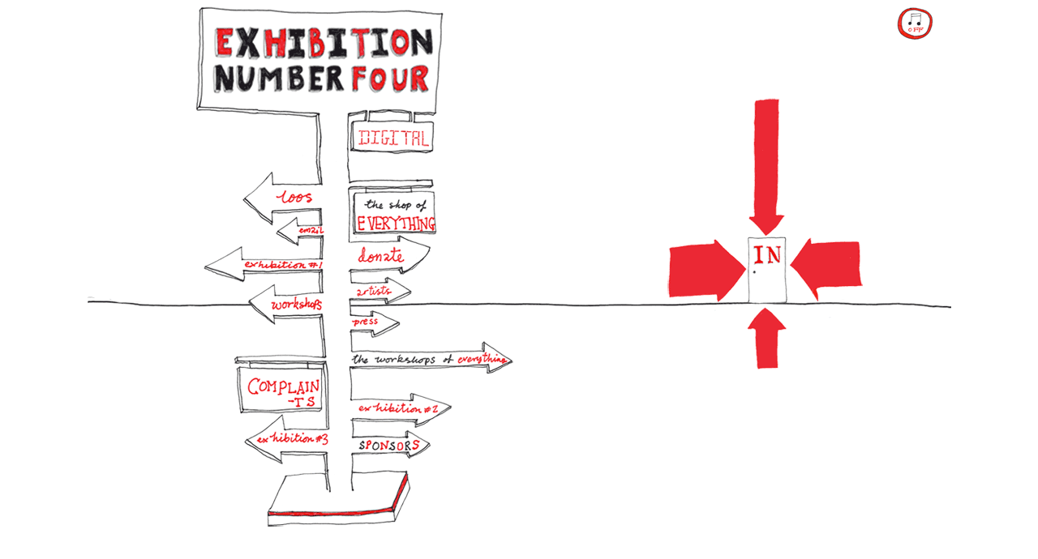

--- FILE ---
content_type: text/html
request_url: http://digevery.com/
body_size: 5461
content:
<!doctype html>
<html lang="en">
<head>
  <meta charset="utf-8">
  <meta http-equiv="X-UA-Compatible" content="IE=edge,chrome=1">

  <title>Welcome to Exhibition#4 Digital | The Museum of Everything</title>
  <meta name="description" content="">
  <meta name="author" content="museum of everything, museumofeverything, the museum of everything, themuseumofeverything, everythingmuseum, everyonemuseum, musevery, frieze, frieze art fair, zoo, primrose hill, regents park, OUTSIDER, INSIDER, folk art, sharpleshall street, regents park road, outsider, art brut, self taught, james brett, henry darger, everything, every thing, musuem, museum of nothing, jarvis cocker, journeys from the outside, bill traylor, hans ulrich obrist, annette messager, museum of everything london, musevery, dargerm">
<meta name="description" content="London's first ever space for artist and creators living outside our modern society.">
  <meta name="viewport" content="width=device-width, initial-scale=1.0">
  <link rel="shortcut icon" href="favicon.ico">
  <link rel="apple-touch-icon" href="apple-touch-icon.png">
  <link rel="stylesheet" href="css/style.css?v=2">
  
    <script type="text/javascript">
    var _gaq = _gaq || [];
    _gaq.push(['_setAccount', 'UA-23802134-2']);
    _gaq.push(['_trackPageview']);

    (function() {
	  var ga = document.createElement('script'); ga.type = 'text/javascript'; ga.async = true;
	  ga.src = ('https:' == document.location.protocol ? 'https://ssl' : 'http://www') + '.google-analytics.com/ga.js';
	  var s = document.getElementsByTagName('script')[0]; s.parentNode.insertBefore(ga, s);
    })();
  </script>
  
  <script src="//ajax.googleapis.com/ajax/libs/jquery/1.5.1/jquery.js"></script>
  <script>window.jQuery || document.write("<script src='js/libs/jquery-1.5.1.min.js'>\x3C/script>")</script>
  <script type="text/javascript" src="js/jquery.jplayer.min.js"></script> 
  <script type="text/javascript">
  
	  var sounds = ["whistle"];
	  var randomIndex = Math.floor(Math.random() * sounds.length)
	  var randomSoundName = sounds[randomIndex];
	  
	  $(document).ready(function(){
			$("#jquery_jplayer").jPlayer({
				ready: function () {
					$(this).jPlayer("setMedia", {
						mp3: "sound/" + randomSoundName + ".mp3",
						ogg: "sound/" + randomSoundName + ".ogg"
						
					}).jPlayer("play");
				},
				ended: function (event) {
					$(this).jPlayer("play");
				},
				swfPath: "js",
				supplied: "mp3, ogg"
			});
		});
		
		//Generate random room order
		function get_random()
			{
			var ranNum= Math.floor(Math.random()*9);
			return ranNum;
			}
			
			function ranRoom()
			{
			var whichRoom=get_random();
			
			var room=new Array(9);
			room[0]= "room1.html";
			room[1]= "room2.html";
			room[2]= "room3.html";
			room[3]= "room4.html";
			room[4]= "room5.html";
			room[5]= "room6.html";
			room[6]= "room7.html";
			room[7]= "room8.html";
			room[8]= "room9.html";
			room[9]= "room10.html";
			
			window.event.returnValue = false;
			location.href = room[whichRoom];
			return false;
			
			}
		
	</script> 
</head>

<body>
  <div id="container">
    <div id="start">
    	<div id="jquery_jplayer" class="jp-jplayer"></div>
        <div id="jp_interface_1" class="jp-interface">
            <ul class="jp-controls">
                <li><a href="#" class="jp-play" tabindex="1">play</a></li>
                <li><a href="#" class="jp-pause" tabindex="1">pause</a></li>
            </ul>
        </div>
        
        <a id="loos" href="ladies.html" title="loos">Loos</a>
        <a id="email" href="mailto:me@musevery.com" title="email">Email</a>
        <a id="shop" href="http://shop.musevery.com/" title="the Shop of EVERYTHING" target="_blank">The Shop of EVERYTHING</a>
        <a id="exb1" href="http://www.museumofeverything.com/exhibition1/" title="exhibition #1" target="_blank">Exhibition #1</a>
        <a id="workshops" href="http://workevery.com/" title="workshops" target="_blank">Workshops</a>
        <a id="donate" href="http://www.museumofeverything.com/exhibition4/exhibition4.php#donate" title="workshops" target="_blank">Donate</a>
        <a id="artiste" href="http://www.museumofeverything.com/exhibition4/exhibition4.php#artists" title="artists" target="_blank">Artists</a>
        <a id="press" href="http://www.museumofeverything.com/exhibition4/exhibition4.php#press" title="press" target="_blank">Press</a>
        <a id="workshops-every" href="http://workevery.com/" title="the workshops of everything" target="_blank">The Workshops of EVERYTHING</a>
        <a id="complaints" href="mailto:me@musevery.com" title="COMPLAINTS" target="_blank">Complaints</a>
        <a id="exb2" href="http://www.musevery.com/exhibition1/exhibition2.html" title="exhibition#2" target="_blank">Exhibition #2</a>
        <a id="exb3" href="http://www.musevery.com/exhibition3/exhibition3splash.php" title="exhibition #3" target="_blank">Exhibition #3</a>
        <a id="sponsors" href="http://www.museumofeverything.com/exhibition4/exhibition4.php#sponsors" title="sponsors" target="_blank">Sponsors</a>   
        <!--<a id="in" type="button" value="IN" onClick="ranRoom()"></a>-->
	  <a id="in" type="button" value="IN" href="/room1.html"></a>
        
        
    </div>
  </div> 

  <script src="js/plugins.js"></script>



</body>
</html>

--- FILE ---
content_type: text/css
request_url: http://digevery.com/css/style.css?v=2
body_size: 41854
content:
/***

***/
html, body, div, span, object, iframe,
h1, h2, h3, h4, h5, h6, p, blockquote, pre,
abbr, address, cite, code, del, dfn, em, img, ins, kbd, q, samp,
small, strong, sub, sup, var, b, i, dl, dt, dd, ol, ul, li,
fieldset, form, label, legend,
table, caption, tbody, tfoot, thead, tr, th, td,
article, aside, canvas, details, figcaption, figure,
footer, header, hgroup, menu, nav, section, summary,
time, mark, audio, video {
  margin: 0;
  padding: 0;
  border: 0;
  font-size: 100%;
  font: inherit;
  vertical-align: baseline;
}

article, aside, details, figcaption, figure,
footer, header, hgroup, menu, nav, section {
  display: block;
}

blockquote, q { quotes: none; }
blockquote:before, blockquote:after,
q:before, q:after { content: ""; content: none; }
ins { background-color: #ff9; color: #000; text-decoration: none; }
mark { background-color: #ff9; color: #000; font-style: italic; font-weight: bold; }
del { text-decoration: line-through; }
abbr[title], dfn[title] { border-bottom: 1px dotted; cursor: help; }
table { border-collapse: collapse; border-spacing: 0; }
hr { display: block; height: 1px; border: 0; border-top: 1px solid #ccc; margin: 1em 0; padding: 0; }
input, select { vertical-align: middle; }

body { font:13px/1.231 sans-serif; *font-size:small; }
select, input, textarea, button { font:99% sans-serif; }
pre, code, kbd, samp { font-family: monospace, sans-serif; }

html { overflow-y: scroll; }
a:hover, a:active { outline: none; }
ul, ol { margin-left: 2em; }
ol { list-style-type: decimal; }
nav ul, nav li, ul, li { margin: 0; list-style:none; list-style-image: none; }
small { font-size: 85%; }
strong, th { font-weight: bold; }
td { vertical-align: top; }
sub, sup { font-size: 75%; line-height: 0; position: relative; }
sup { top: -0.5em; }
sub { bottom: -0.25em; }

pre { white-space: pre; white-space: pre-wrap; word-wrap: break-word; padding: 15px; }
textarea { overflow: auto; } 
.ie6 legend, .ie7 legend { margin-left: -7px; } 
input[type="radio"] { vertical-align: text-bottom; }
input[type="checkbox"] { vertical-align: bottom; }
.ie7 input[type="checkbox"] { vertical-align: baseline; }
.ie6 input { vertical-align: text-bottom; }
label, input[type="button"], input[type="submit"], input[type="image"], button { cursor: pointer; }
button, input, select, textarea { margin: 0; }
input:valid, textarea:valid   {  }
input:invalid, textarea:invalid { border-radius: 1px; -moz-box-shadow: 0px 0px 5px red; -webkit-box-shadow: 0px 0px 5px red; box-shadow: 0px 0px 5px red; }
.no-boxshadow input:invalid, .no-boxshadow textarea:invalid { background-color: #f0dddd; }
input::-moz-focus-inner {border: 0;}

::-moz-selection{ background: #b5d5ff; color:#000; text-shadow: none; }
::selection { background:#b5d5ff; color:#000; text-shadow: none; }
a:link { -webkit-tap-highlight-color: #b5d5ff; }
button {  width: auto; overflow: visible; }
.ie7 img { -ms-interpolation-mode: bicubic; }

/**:focus {outline: 0;}
*:focus { outline: none; }
*::-moz-focus-inner { border: none;}*/
a:focus {outline: 0px}

body, select, input, textarea { color: #444; }
h1, h2, h3, h4, h5, h6 { font-weight: bold; }
a, a:active, a:visited { color: #FF0000; }
a:hover { color: #FF0000; }

h1 {font-family: "Courier New", courier, monospace; color:#000000; font-size:14px; font-weight: bold; margin-top: 10px; padding-bottom: 10px; text-transform:uppercase}
h2 {font-family: "Courier New", courier, monospace; color:#FF0000; font-size:14px; font-weight: bold; margin: 5px 0; text-transform:uppercase}

#wrap {text-align: left; width: 960px; margin-left: auto; margin-right: auto; margin-top: 0;}
#header {height: 469px; margin-bottom: 10px; position: relative; width: 960px; background: url(../img/bg-library.gif) no-repeat top left;}
#header a.back {background: none; border: none; position: absolute; width: 434px; height: 19px; left: 240px; top: 201px; text-indent: -9999px; cursor: pointer}
#content {display: block; font-size: 14px; margin-left: 70px; overflow: hidden; width: 890px; margin-bottom: 20px}
#content a {color: #FF0000; outline:none; cursor:pointer; text-decoration:none;}
#content a:hover {color: #FF0000;}
#content p {line-height: 17px; margin: 0 0 15px 0}
#content a.slide {display: block; line-height: 17px; color: #000}
#content a.slide:hover {cursor: pointer; color: red;} 
#content .artistbio {display: none; margin: 5px 0 15px 9px; width: 200px; line-height: 17px; clear: right}

/***--- VIRTUAL GALLERY STYLES ---***/
body {font-family:"Courier New", Courier, monospace; color: #000}
#container {height: 650px; width: 100%; margin: 0; padding: 0; position: relative;}
#start, #lobby {height: 650px; width: 1065px; position: relative; margin-left: auto; margin-right: auto}
#start {background: url(../img/bg-start.gif) no-repeat top left;}
#lobby {background: url(../img/bg-lobby.gif) no-repeat top left;}
#loo1, #loo2 {height: 650px; width: 722px; position: relative; margin-left: auto; margin-right: auto}
#loo1 {background: url(../img/bg-loo1.gif) no-repeat top left;}
#loo2 {background: url(../img/bg-loo2.gif) no-repeat top left;}
#start a, #lobby a, #loo1 a, #loo2 a, #start #in {text-indent: -9999px; cursor: pointer; z-index:1001; zoom:1}
#start img, #lobby img {border: 0 none;} /*position: absolute; top:0; z-index:1}*/
#start a#loos {position: absolute; top: 222px; left: 193px; height: 43px; width: 96px}
#start a#email {position: absolute; top: 275px; left:235px; height: 22px; width: 56px}
#start a#shop {position: absolute; top: 237px; left:328px; height: 51px; width: 101px}
#start a#exb1 {position: absolute; top: 309px; left:144px; height: 34px; width: 147px}
#start a#donate {position: absolute; top: 297px; left: 323px; height: 37px; width: 98px}
#start a#workshops {position: absolute; top: 355px; left:200px; height: 40px; width: 92px}
#start a#artiste {position: absolute; top: 346px; left: 324px; height: 29px; width: 71px}
#start a#press {position: absolute; top: 387px; left: 323px; height: 27px; width: 60px}
#start a#workshops-every {position: absolute; top: 424px; left:322px; height: 34px; width: 198px}
#start a#complaints {position: absolute; top: 455px; left: 186px; height: 51px; width: 102px}
#start a#exb2 {position: absolute; top: 486px; left: 325px; height: 38px; width: 120px}
#start a#exb3 {position: absolute; top: 519px; left: 194px; height: 44px; width: 106px}
#start a#sponsors {position: absolute; top: 535px; left: 325px; height: 28px; width: 97px}
#start #in {position: absolute; top: 289px; left: 812px; height: 88px; width: 54px; background: none; display: block; color: #FFFFFF; border:none}


#lobby a#workshops {position: absolute; top: 406px; left: 148px; height: 24px; width: 53px}
#lobby a#library {position: absolute; top: 379px; left:229px; height: 14px; width: 67px}
#lobby a#loos {position: absolute; top: 362px; left: 491px; height: 14px; width: 46px}
#lobby a#email {position: absolute; top: 391px; left: 462px; height: 42px; width: 38px}
#lobby a#donate {position: absolute; top: 397px; left: 558px; height: 34px; width: 44px}
#lobby a#bell {position: absolute; top: 428px; left: 626px; width: 37px; height: 25px}
#lobby a#exb1 {position: absolute; top: 501px; left: 155px; height: 88px; width: 72px}
#lobby a#exb2 {position: absolute; top: 501px; left: 259px; height: 87px; width: 63px}
#lobby a#exb3 {position: absolute; top: 501px; left: 354px; height: 88px; width: 62px}
#lobby a#exb4 {position: absolute; top: 501px; left: 437px; height: 88px; width: 60px}
#lobby a#shop {position: absolute; top: 487px; left: 571px; height: 95px; width: 90px}
#lobby a.back {background: none; border: none; position: absolute; top: 328px; left: 900px; height: 35px; width: 22px; text-indent: -9999px; z-index:1; cursor: pointer}

#loo1 a#ad1 {position: absolute; top: 206px; left: 131px; height: 96px; width: 73px}
#loo1 a#ad2 {position: absolute; top: 202px; left: 343px; height: 111px; width: 73px}
#loo1 a.back {background: none; border: none; position: absolute; top: 215px; left: 528px; height: 90px; width: 71px; text-indent: -9999px; cursor: pointer}

#loo2 a#ad1 {position: absolute; top: 205px; left: 86px; height: 94px; width: 72px}
#loo2 a#ad2 {position: absolute; top: 208px; left: 206px; height: 96px; width: 67px}
#loo2 a#ad3 {position: absolute; top: 217px; left: 339px; height: 76px; width: 64px}
#loo2 a#ad4 {position: absolute; top: 216px; left: 444px; height: 88px; width: 68px}
#loo2 a.back {background: none; border: none; position: absolute; top: 212px; left: 563px; height: 88px; width: 72px; text-indent: -9999px; cursor: pointer}

#room1 {background:url(../img/bg-room1.gif) no-repeat top left;}
#room2 {background:url(../img/bg-room2.gif) no-repeat top left;}
#room3 {background:url(../img/bg-room3.gif) no-repeat top left;}
#room4 {background:url(../img/bg-room4.gif) no-repeat top left;}
#room5 {background:url(../img/bg-room5.gif) no-repeat top left;}
#room6 {background:url(../img/bg-room6.gif) no-repeat top left;}
#room7 {background:url(../img/bg-room7.gif) no-repeat top left;}
#room8 {background:url(../img/bg-room8.gif) no-repeat top left;}
#room9 {background:url(../img/bg-room9.gif) no-repeat top left;}
#room10 {background:url(../img/bg-room10.gif) no-repeat top left;}
.room {height: 650px; width: 2708px}
.room ul.gallery li {display: block}
.room ul.gallery li a {position: absolute}

#room5 ul.gallery li a#fr1 {top: 281px; left: 93px} 
#room5 ul.gallery li a#fr1:hover {top: 282px; left: 94px} 
#room5 ul.gallery li a#fr2 {top: 129px; left: 264px} 
#room5 ul.gallery li a#fr2:hover {top: 130px; left: 265px} 
#room5 ul.gallery li a#fr3 {bottom: 14px; left: 269px} 
#room5 ul.gallery li a#fr3:hover {bottom: 13px; left: 270px} 
#room5 ul.gallery li a#fr4 {top: 287px; left: 720px} 
#room5 ul.gallery li a#fr4:hover {top: 288px; left: 721px} 
#room5 ul.gallery li a#fr5 {top: 133px; left: 897px} 
#room5 ul.gallery li a#fr5:hover {top: 134px; left: 898px} 
#room5 ul.gallery li a#fr6 {top: 293px; left: 1193px} 
#room5 ul.gallery li a#fr6:hover {top: 294px; left: 1194px} 
#room5 ul.gallery li a#fr7 {top: 130px; left: 1443px} 
#room5 ul.gallery li a#fr7:hover {top: 131px; left: 1444px} 
#room5 ul.gallery li a#fr8 {bottom: 15px; left: 1446px} 
#room5 ul.gallery li a#fr8:hover {bottom: 14px; left: 1447px} 
#room5 ul.gallery li a#fr9 {bottom: 16px; left: 1693px} 
#room5 ul.gallery li a#fr9:hover {bottom: 15px; left: 1694px} 
#room5 ul.gallery li a#fr10 {top: 271px; left: 1881px} 
#room5 ul.gallery li a#fr10:hover {top: 272px; left: 1881px} 
#room5 ul.gallery li a#fr11 {top: 135px; left: 2099px} 
#room5 ul.gallery li a#fr11:hover {top: 136px; left: 2100px} 
#room5 ul.gallery li a#fr12 {bottom: 15px; left: 2099px} 
#room5 ul.gallery li a#fr12:hover {bottom: 14px; left: 2100px} 
#room5 ul.gallery li a#fr13 {bottom: 15px; left: 2365px} 
#room5 ul.gallery li a#fr13:hover {bottom: 14px; left: 2366px} 
#room5 ul.gallery li a#fr14 {top: 294px; left: 2513px} 
#room5 ul.gallery li a#fr14:hover {top: 294px; left: 2514px}
#room5 a.lobby {left: 1022px; bottom: 59px}
#room5 a.library {left: 1939px; bottom: 60px} 

#room9 ul.gallery li a#fr1 {top: 97px; left: 48px} 
#room9 ul.gallery li a#fr1:hover {top: 98px; left: 49px} 
#room9 ul.gallery li a#fr2 {top: 195px; left: 299px} 
#room9 ul.gallery li a#fr2:hover {top: 196px; left: 300px} 
#room9 ul.gallery li a#fr3 {top: 177px; left: 874px} 
#room9 ul.gallery li a#fr3:hover {top: 178px; left: 875px} 
#room9 ul.gallery li a#fr4 {top: 182px; left: 983px} 
#room9 ul.gallery li a#fr4:hover {top: 183px; left: 984px} 
#room9 ul.gallery li a#fr5 {top: 132px; left: 1118px} 
#room9 ul.gallery li a#fr5:hover {top: 133px; left: 1119px} 
#room9 ul.gallery li a#fr6 {top: 291px; left: 801px} 
#room9 ul.gallery li a#fr6:hover {top: 292px; left: 802px} 
#room9 ul.gallery li a#fr7 {top: 285px; left: 939px} 
#room9 ul.gallery li a#fr7:hover {top: 286px; left: 940px} 
#room9 ul.gallery li a#fr8 {top: 280px; left: 1118px} 
#room9 ul.gallery li a#fr8:hover {top: 281px; left: 1119px} 
#room9 ul.gallery li a#fr9 {top: 394px; left: 1115px} 
#room9 ul.gallery li a#fr9:hover {top: 394px; left: 1116px} 
#room9 ul.gallery li a#fr10 {bottom: 15px; left: 930px} 
#room9 ul.gallery li a#fr10:hover {bottom: 14px; left: 931px} 
#room9 ul.gallery li a#fr11 {top: 123px; left: 1498px} 
#room9 ul.gallery li a#fr11:hover {top: 124px; left: 1499px} 
#room9 ul.gallery li a#fr12 {top: 74px; left: 1948px} 
#room9 ul.gallery li a#fr12:hover {top: 75px; left: 1949px} 
#room9 ul.gallery li a#fr13 {top: 189px; left: 1995px} 
#room9 ul.gallery li a#fr13:hover {top: 190px; left: 1996px} 
#room9 ul.gallery li a#fr14 {top: 228px; left: 2124px} 
#room9 ul.gallery li a#fr14:hover {top: 229px; left: 2125px} 
#room9 ul.gallery li a#fr15 {top: 259px; left: 2260px} 
#room9 ul.gallery li a#fr15:hover {top: 260px; left: 2261px} 
#room9 ul.gallery li a#fr16 {top: 275px; left: 2391px} 
#room9 ul.gallery li a#fr16:hover {top: 276px; left: 2392px} 
#room9 ul.gallery li a#fr17 {top: 243px; left: 2489px} 
#room9 ul.gallery li a#fr17:hover {top: 244px; left: 2490px} 
#room9 ul.gallery li a#fr18 {top: 293px; left: 2026px} 
#room9 ul.gallery li a#fr18:hover {top: 294px; left: 2027px} 
#room9 ul.gallery li a#fr19 {top: 335px; left: 2121px} 
#room9 ul.gallery li a#fr19:hover {top: 336px; left: 2122px} 
#room9 ul.gallery li a#fr20 {top: 353px; left: 2253px} 
#room9 ul.gallery li a#fr20:hover {top: 354px; left: 2254px} 
#room9 ul.gallery li a#fr21 {top: 388px; left: 2490px} 
#room9 ul.gallery li a#fr21:hover {top: 389px; left: 2491px} 
#room9 ul.gallery li a#fr22 {top: 387px; left: 2583px} 
#room9 ul.gallery li a#fr22:hover {top: 388px; left: 2584px} 
#room9 ul.gallery li a#fr23 {top: 417px; left: 1968px} 
#room9 ul.gallery li a#fr23:hover {top: 418px; left: 1969px}
#room9 ul.gallery li a#fr24 {bottom: 72px; left: 2120px} 
#room9 ul.gallery li a#fr24:hover {bottom: 71px; left: 2121px} 
#room9 ul.gallery li a#fr25 {top: 30px; left: 2524px} 
#room9 ul.gallery li a#fr25:hover {top: 31px; left: 2525px} 
#room9 a.library {left: 1370px; bottom: 58px} 
#room9 a.lobby {left: 2305px; bottom: 58px}

#room7 ul.gallery li a#fr1 {bottom: 43px; left: 146px} 
#room7 ul.gallery li a#fr1:hover {bottom: 42px; left: 147px} 
#room7 ul.gallery li a#fr2 {top: 312px; left: 265px} 
#room7 ul.gallery li a#fr2:hover {top: 312px; left: 266px} 
#room7 ul.gallery li a#fr3 {top: 309px; left: 370px} 
#room7 ul.gallery li a#fr3:hover {top: 310px; left: 371px} 
#room7 ul.gallery li a#fr4 {top: 113px; left: 267px} 
#room7 ul.gallery li a#fr4:hover {top: 114px; left: 268px} 
#room7 ul.gallery li a#fr5 {top: 113px; left: 521px} 
#room7 ul.gallery li a#fr5:hover {top: 114px; left: 522px} 
#room7 ul.gallery li a#fr6 {top: 113px; left: 785px} 
#room7 ul.gallery li a#fr6:hover {top: 114px; left: 786px} 
#room7 ul.gallery li a#fr7 {top: 113px; left: 1061px} 
#room7 ul.gallery li a#fr7:hover {top: 114px; left: 1062px} 
#room7 ul.gallery li a#fr8 {top: 315px; left: 1059px} 
#room7 ul.gallery li a#fr8:hover {top: 316px; left: 1060px} 
#room7 ul.gallery li a#fr9 {bottom: 14px; left: 1060px} 
#room7 ul.gallery li a#fr9:hover {bottom: 13px; left: 1061px} 
#room7 ul.gallery li a#fr10 {bottom: 16px; left: 1218px} 
#room7 ul.gallery li a#fr10:hover {bottom: 15px; left: 1219px} 
#room7 ul.gallery li a#fr11 {bottom: 18px; left: 1371px} 
#room7 ul.gallery li a#fr11:hover {bottom: 17px; left: 1372px} 
#room7 ul.gallery li a#fr12 {bottom: 19px; left: 1566px} 
#room7 ul.gallery li a#fr12:hover {bottom: 18px; left: 1567px} 
#room7 ul.gallery li a#fr13 {top: 384px; left: 1564px} 
#room7 ul.gallery li a#fr13:hover {top: 385px; left: 1565px} 
#room7 ul.gallery li a#fr14 {top: 178px; left: 1557px} 
#room7 ul.gallery li a#fr14:hover {top: 179px; left: 1558px} 
#room7 ul.gallery li a#fr15 {top: 50px; left: 1556px} 
#room7 ul.gallery li a#fr15:hover {top: 51px; left: 1557px} 
#room7 ul.gallery li a#fr16 {top: 48px; left: 1723px} 
#room7 ul.gallery li a#fr16:hover {top: 49px; left: 1724px} 
#room7 ul.gallery li a#fr17 {top: 47px; left: 1876px} 
#room7 ul.gallery li a#fr17:hover {top: 48px; left: 1877px} 
#room7 ul.gallery li a#fr18 {top: 172px; left: 1876px} 
#room7 ul.gallery li a#fr18:hover {top: 173px; left: 1877px} 
#room7 ul.gallery li a#fr19 {top: 369px; left: 1877px} 
#room7 ul.gallery li a#fr19:hover {top: 370px; left: 1878px} 
#room7 ul.gallery li a#fr20 {bottom: 178px; left: 2040px} 
#room7 ul.gallery li a#fr20:hover {bottom: 177px; left: 2041px} 
#room7 ul.gallery li a#fr21 {bottom: 83px; left: 2038px} 
#room7 ul.gallery li a#fr21:hover {bottom: 82px; left: 2039px} 
#room7 ul.gallery li a#fr22 {bottom: 200px; left: 2152px} 
#room7 ul.gallery li a#fr22:hover {bottom: 199px; left: 2153px} 
#room7 ul.gallery li a#fr23 {bottom: 85px; left: 2152px} 
#room7 ul.gallery li a#fr23:hover {bottom: 84px; left: 2153px}
#room7 ul.gallery li a#fr24 {bottom: 84px; left: 2249px} 
#room7 ul.gallery li a#fr24:hover {bottom: 83px; left: 2250px} 
#room7 ul.gallery li a#fr25 {top: 158px; left: 2246px} 
#room7 ul.gallery li a#fr25:hover {top: 159px; left: 2247px} 
#room7 ul.gallery li a#fr26 {top: 158px; left: 2551px} 
#room7 ul.gallery li a#fr26:hover {top: 159px; left: 2552px}
#room7 a.lobby {left: 914px; bottom: 58px}
#room7 a.loos {left: 1790px; bottom: 58px}
 
#room3 ul.gallery li a#fr1 {bottom: 96px; left: 138px} 
#room3 ul.gallery li a#fr1:hover {bottom: 95px; left: 139px} 
#room3 ul.gallery li a#fr2 {top: 131px; left: 267px} 
#room3 ul.gallery li a#fr2:hover {top: 132px; left: 268px} 
#room3 ul.gallery li a#fr3 {top: 185px; left: 363px} 
#room3 ul.gallery li a#fr3:hover {top: 186px; left: 364px} 
#room3 ul.gallery li a#fr4 {top: 170px; left: 479px} 
#room3 ul.gallery li a#fr4:hover {top: 171px; left: 480px} 
#room3 ul.gallery li a#fr5 {top: 268px; left: 209px} 
#room3 ul.gallery li a#fr5:hover {top: 269px; left: 210px} 
#room3 ul.gallery li a#fr6 {top: 268px; left: 296px} 
#room3 ul.gallery li a#fr6:hover {top: 269px; left: 297px} 
#room3 ul.gallery li a#fr7 {top: 271px; left: 458px} 
#room3 ul.gallery li a#fr7:hover {top: 272px; left: 459px} 
#room3 ul.gallery li a#fr8 {top: 390px; left: 294px} 
#room3 ul.gallery li a#fr8:hover {top: 391px; left: 295px} 
#room3 ul.gallery li a#fr9 {top: 390px; left: 388px} 
#room3 ul.gallery li a#fr9:hover {top: 391px; left: 389px} 
#room3 ul.gallery li a#fr10 {top: 390px; left: 479px} 
#room3 ul.gallery li a#fr10:hover {top: 391px; left: 480px} 
#room3 ul.gallery li a#fr11 {top: 212px; left: 763px} 
#room3 ul.gallery li a#fr11:hover {top: 213px; left: 764px} 
#room3 ul.gallery li a#fr12 {top: 200px; left: 1262px} 
#room3 ul.gallery li a#fr12:hover {top: 201px; left: 1263px} 
#room3 ul.gallery li a#fr13 {top: 203px; left: 1436px} 
#room3 ul.gallery li a#fr13:hover {top: 204px; left: 1437px} 
#room3 ul.gallery li a#fr14 {top: 329px; left: 1268px} 
#room3 ul.gallery li a#fr14:hover {top: 330px; left: 1269px} 
#room3 ul.gallery li a#fr15 {top: 332px; left: 1413px} 
#room3 ul.gallery li a#fr15:hover {top: 333px; left: 1414px} 
#room3 ul.gallery li a#fr16 {top: 213px; left: 1710px} 
#room3 ul.gallery li a#fr16:hover {top: 214px; left: 1711px} 
#room3 ul.gallery li a#fr17 {top: 188px; left: 2061px} 
#room3 ul.gallery li a#fr17:hover {top: 189px; left: 2062px} 
#room3 ul.gallery li a#fr18 {top: 197px; left: 2181px} 
#room3 ul.gallery li a#fr18:hover {top: 198px; left: 2182px} 
#room3 ul.gallery li a#fr19 {top: 122px; left: 2370px} 
#room3 ul.gallery li a#fr19:hover {top: 123px; left: 2371px} 
#room3 ul.gallery li a#fr20 {top: 303px; left: 2067px} 
#room3 ul.gallery li a#fr20:hover {top: 304px; left: 2068px} 
#room3 ul.gallery li a#fr21 {top: 330px; left: 2174px} 
#room3 ul.gallery li a#fr21:hover {top: 331px; left: 2175px} 
#room3 ul.gallery li a#fr22 {top: 266px; left: 2283px} 
#room3 ul.gallery li a#fr22:hover {top: 267px; left: 2284px} 
#room3 ul.gallery li a#fr23 {top: 386px; left: 2283px} 
#room3 ul.gallery li a#fr23:hover {top: 387px; left: 2284px} 
#room3 ul.gallery li a#fr24 {bottom: 98px; left: 2521px} 
#room3 ul.gallery li a#fr24:hover {bottom: 97px; left: 2522px}
#room3 a.loos {left: 1329px; bottom: 58px}
#room3 a.lobby {left: 1978px; bottom: 62px}

#room4 ul.gallery li a#fr1 {top: 106px; left: 46px} 
#room4 ul.gallery li a#fr1:hover {top: 107px; left: 47px} 
#room4 ul.gallery li a#fr2 {top: 226px; left: 44px} 
#room4 ul.gallery li a#fr2:hover {top: 227px; left: 45px} 
#room4 ul.gallery li a#fr3 {top: 353px; left: 44px} 
#room4 ul.gallery li a#fr3:hover {top: 354px; left: 45px} 
#room4 ul.gallery li a#fr4 {bottom: 16px; left: 137px} 
#room4 ul.gallery li a#fr4:hover {bottom: 15px; left: 138px} 
#room4 ul.gallery li a#fr5 {bottom: 15px; left: 257px} 
#room4 ul.gallery li a#fr5:hover {bottom: 14px; left: 258px} 
#room4 ul.gallery li a#fr6 {bottom: 18px; left: 345px} 
#room4 ul.gallery li a#fr6:hover {bottom: 17px; left: 346px} 
#room4 ul.gallery li a#fr7 {top: 75px; left: 705px} 
#room4 ul.gallery li a#fr7:hover {top: 76px; left: 706px} 
#room4 ul.gallery li a#fr8 {bottom: 15px; left: 705px} 
#room4 ul.gallery li a#fr8:hover {bottom: 14px; left: 706px} 
#room4 ul.gallery li a#fr9 {bottom: 18px; left: 919px} 
#room4 ul.gallery li a#fr9:hover {bottom: 17px; left: 920px} 
#room4 ul.gallery li a#fr10 {bottom: 17px; left: 1050px} 
#room4 ul.gallery li a#fr10:hover {bottom: 16px; left: 1051px} 
#room4 ul.gallery li a#fr11 {bottom: 17px; left: 1261px} 
#room4 ul.gallery li a#fr11:hover {bottom: 16px; left: 1262px} 
#room4 ul.gallery li a#fr12 {bottom: 16px; left: 1483px} 
#room4 ul.gallery li a#fr12:hover {bottom: 15px; left: 1484px} 
#room4 ul.gallery li a#fr13 {bottom: 19px; left: 1698px} 
#room4 ul.gallery li a#fr13:hover {bottom: 18px; left: 1699px} 
#room4 ul.gallery li a#fr14 {bottom: 22px; left: 1824px} 
#room4 ul.gallery li a#fr14:hover {bottom: 21px; left: 1825px} 
#room4 ul.gallery li a#fr15 {bottom: 18px; left: 2045px} 
#room4 ul.gallery li a#fr15:hover {bottom: 17px; left: 2046px} 
#room4 ul.gallery li a#fr16 {bottom: 17px; left: 2183px} 
#room4 ul.gallery li a#fr16:hover {bottom: 16px; left: 2184px} 
#room4 ul.gallery li a#fr17 {bottom: 17px; left: 2328px} 
#room4 ul.gallery li a#fr17:hover {bottom: 16px; left: 2329px} 
#room4 ul.gallery li a#fr18 {bottom: 17px; left: 2444px} 
#room4 ul.gallery li a#fr18:hover {bottom: 16px; left: 2445px} 
#room4 ul.gallery li a#fr19 {top: 86px; left: 1816px} 
#room4 ul.gallery li a#fr19:hover {top: 87px; left: 1817px} 
#room4 ul.gallery li a#fr20 {top: 28px; left: 2579px} 
#room4 ul.gallery li a#fr20:hover {top: 29px; left: 2580px} 
#room4 ul.gallery li a#fr21 {top: 147px; left: 2583px} 
#room4 ul.gallery li a#fr21:hover {top: 148px; left: 2584px} 
#room4 ul.gallery li a#fr22 {bottom: 181px; left: 2583px} 
#room4 ul.gallery li a#fr22:hover {bottom: 180px; left: 2584px} 
#room4 a.lobby {left: 505px; bottom: 58px}

#room1 ul.gallery li a#fr1 {bottom: 77px; left: 143px} 
#room1 ul.gallery li a#fr1:hover {bottom: 76px; left: 144px} 
#room1 ul.gallery li a#fr2 {top: 102px; left: 336px} 
#room1 ul.gallery li a#fr2:hover {top: 103px; left: 337px} 
#room1 ul.gallery li a#fr3 {top: 89px; left: 451px} 
#room1 ul.gallery li a#fr3:hover {top: 90px; left: 452px} 
#room1 ul.gallery li a#fr4 {top: 237px; left: 270px} 
#room1 ul.gallery li a#fr4:hover {top: 238px; left: 271px} 
#room1 ul.gallery li a#fr5 {top: 218px; left: 452px} 
#room1 ul.gallery li a#fr5:hover {top: 219px; left: 453px} 
#room1 ul.gallery li a#fr6 {top: 217px; left: 562px} 
#room1 ul.gallery li a#fr6:hover {top: 218px; left: 563px} 
#room1 ul.gallery li a#fr7 {top: 371px; left: 335px} 
#room1 ul.gallery li a#fr7:hover {top: 372px; left: 336px} 
#room1 ul.gallery li a#fr8 {top: 367px; left: 455px} 
#room1 ul.gallery li a#fr8:hover {top: 368px; left: 456px} 
#room1 ul.gallery li a#fr9 {top: 227px; left: 940px} 
#room1 ul.gallery li a#fr9:hover {top: 228px; left: 941px} 
#room1 ul.gallery li a#fr10 {top: 167px; left: 1049px} 
#room1 ul.gallery li a#fr10:hover {top: 168px; left: 1050px} 
#room1 ul.gallery li a#fr11 {top: 155px; left: 1166px} 
#room1 ul.gallery li a#fr11:hover {top: 156px; left: 1167px} 
#room1 ul.gallery li a#fr12 {top: 100px; left: 1253px} 
#room1 ul.gallery li a#fr12:hover {top: 101px; left: 1254px} 
#room1 ul.gallery li a#fr13 {top: 359px; left: 920px} 
#room1 ul.gallery li a#fr13:hover {top: 360px; left: 921px} 
#room1 ul.gallery li a#fr14 {top: 314px; left: 1048px} 
#room1 ul.gallery li a#fr14:hover {top: 315px; left: 1049px} 
#room1 ul.gallery li a#fr15 {top: 263px; left: 1166px} 
#room1 ul.gallery li a#fr15:hover {top: 264px; left: 1167px} 
#room1 ul.gallery li a#fr16 {top: 263px; left: 1291px} 
#room1 ul.gallery li a#fr16:hover {top: 264px; left: 1292px} 
#room1 ul.gallery li a#fr17 {top: 184px; left: 1638px} 
#room1 ul.gallery li a#fr17:hover {top: 185px; left: 1639px} 
#room1 ul.gallery li a#fr18 {bottom: 62px; left: 1622px} 
#room1 ul.gallery li a#fr18:hover {bottom: 61px; left: 1623px} 
#room1 ul.gallery li a#fr19 {bottom: 132px; left: 1660px} 
#room1 ul.gallery li a#fr19:hover {bottom: 131px; left: 1661px} 
#room1 ul.gallery li a#fr20 {bottom: 80px; left: 1668px} 
#room1 ul.gallery li a#fr20:hover {bottom: 79px; left: 1669px} 
#room1 ul.gallery li a#fr21 {bottom: 91px; left: 1704px} 
#room1 ul.gallery li a#fr21:hover {bottom: 90px; left: 1705px} 
#room1 ul.gallery li a#fr22 {bottom: 131px; left: 1719px} 
#room1 ul.gallery li a#fr22:hover {bottom: 130px; left: 1720px} 
#room1 ul.gallery li a#fr23 {bottom: 123px; left: 1756px} 
#room1 ul.gallery li a#fr23:hover {bottom: 122px; left: 1757px} 
#room1 ul.gallery li a#fr24 {bottom: 76px; left: 1761px} 
#room1 ul.gallery li a#fr24:hover {bottom: 75px; left: 1762px} 
#room1 ul.gallery li a#fr25 {bottom: 140px; left: 1792px} 
#room1 ul.gallery li a#fr25:hover {bottom: 139px; left: 1793px} 
#room1 ul.gallery li a#fr26 {bottom: 90px; left: 1794px} 
#room1 ul.gallery li a#fr26:hover {bottom: 89px; left: 1795px} 
#room1 ul.gallery li a#fr27 {bottom: 132px; left: 1831px} 
#room1 ul.gallery li a#fr27:hover {bottom: 131px; left: 1832px} 
#room1 ul.gallery li a#fr28 {bottom: 83px; left: 1831px} 
#room1 ul.gallery li a#fr28:hover {bottom: 82px; left: 1832px} 
#room1 ul.gallery li a#fr29 {bottom: 111px; left: 1872px} 
#room1 ul.gallery li a#fr29:hover {bottom: 112px; left: 1873px} 
#room1 ul.gallery li a#fr30 {top: 143px; left: 2071px} 
#room1 ul.gallery li a#fr30:hover {top: 144px; left: 2072px} 
#room1 ul.gallery li a#fr31 {top: 162px; left: 2211px} 
#room1 ul.gallery li a#fr31:hover {top: 162px; left: 2212px} 
#room1 ul.gallery li a#fr32 {top: 145px; left: 2298px} 
#room1 ul.gallery li a#fr32:hover {top: 146px; left: 2299px} 
#room1 ul.gallery li a#fr33 {top: 266px; left: 2212px} 
#room1 ul.gallery li a#fr33:hover {top: 267px; left: 2213px} 
#room1 ul.gallery li a#fr34 {top: 215px; left: 2300px} 
#room1 ul.gallery li a#fr34:hover {top: 216px; left: 2301px} 
#room1 ul.gallery li a#fr35 {top: 366px; left: 2207px} 
#room1 ul.gallery li a#fr35:hover {top: 367px; left: 2208px} 
#room1 ul.gallery li a#fr36 {top: 368px; left: 2316px} 
#room1 ul.gallery li a#fr36:hover {top: 369px; left: 2317px} 
#room1 ul.gallery li a#fr37 {bottom: 75px; left: 2496px} 
#room1 ul.gallery li a#fr37:hover {bottom: 74px; left: 2497px} 
#room1 a.library {left: 1289px; bottom: 58px} 
#room1 a.lobby {left: 2334px; bottom: 61px}

#room8 ul.gallery li a#fr1 {top: 160px; left: 148px} 
#room8 ul.gallery li a#fr1:hover {top: 161px; left: 149px} 
#room8 ul.gallery li a#fr2 {top: 317px; left: 148px} 
#room8 ul.gallery li a#fr2:hover {top: 318px; left: 149px} 
#room8 ul.gallery li a#fr3 {top: 159px; left: 279px} 
#room8 ul.gallery li a#fr3:hover {top: 160px; left: 280px} 
#room8 ul.gallery li a#fr4 {top: 283px; left: 277px} 
#room8 ul.gallery li a#fr4:hover {top: 284px; left: 278px} 
#room8 ul.gallery li a#fr5 {top: 158px; left: 424px} 
#room8 ul.gallery li a#fr5:hover {top: 159px; left: 425px} 
#room8 ul.gallery li a#fr6 {top: 284px; left: 399px} 
#room8 ul.gallery li a#fr6:hover {top: 285px; left: 400px} 
#room8 ul.gallery li a#fr7 {top: 154px; left: 591px} 
#room8 ul.gallery li a#fr7:hover {top: 155px; left: 592px} 
#room8 ul.gallery li a#fr8 {top: 151px; left: 969px} 
#room8 ul.gallery li a#fr8:hover {top: 152px; left: 970px} 
#room8 ul.gallery li a#fr9 {top: 149px; left: 1044px} 
#room8 ul.gallery li a#fr9:hover {top: 150px; left: 1045px} 
#room8 ul.gallery li a#fr10 {top: 148px; left: 1122px} 
#room8 ul.gallery li a#fr10:hover {top: 149px; left: 1123px} 
#room8 ul.gallery li a#fr11 {top: 256px; left: 968px} 
#room8 ul.gallery li a#fr11:hover {top: 257px; left: 969px} 
#room8 ul.gallery li a#fr12 {top: 149px; left: 1204px} 
#room8 ul.gallery li a#fr12:hover {top: 150px; left: 1205px} 
#room8 ul.gallery li a#fr13 {top: 286px; left: 1207px} 
#room8 ul.gallery li a#fr13:hover {top: 287px; left: 1208px} 
#room8 ul.gallery li a#fr14 {top: 152px; left: 1387px} 
#room8 ul.gallery li a#fr14:hover {top: 153px; left: 1388px} 
#room8 ul.gallery li a#fr15 {top: 290px; left: 1385px} 
#room8 ul.gallery li a#fr15:hover {top: 291px; left: 1386px} 
#room8 ul.gallery li a#fr16 {top: 153px; left: 1494px} 
#room8 ul.gallery li a#fr16:hover {top: 154px; left: 1495px} 
#room8 ul.gallery li a#fr17 {top: 154px; left: 1725px} 
#room8 ul.gallery li a#fr17:hover {top: 155px; left: 1726px} 
#room8 ul.gallery li a#fr18 {top: 155px; left: 1869px} 
#room8 ul.gallery li a#fr18:hover {top: 156px; left: 1870px} 
#room8 ul.gallery li a#fr19 {top: 282px; left: 1869px} 
#room8 ul.gallery li a#fr19:hover {top: 283px; left: 1870px} 
#room8 ul.gallery li a#fr20 {top: 154px; left: 2034px} 
#room8 ul.gallery li a#fr20:hover {top: 155px; left: 2035px} 
#room8 ul.gallery li a#fr21 {top: 153px; left: 2241px} 
#room8 ul.gallery li a#fr21:hover {top: 154px; left: 2242px} 
#room8 ul.gallery li a#fr22 {top: 280px; left: 2122px} 
#room8 ul.gallery li a#fr22:hover {top: 281px; left: 2123px} 
#room8 ul.gallery li a#fr23 {top: 147px; left: 2339px} 
#room8 ul.gallery li a#fr23:hover {top: 148px; left: 2340px} 
#room8 a.loos {left: 1479px; bottom: 58px}
#room8 a.lobby {left: 2333px; bottom: 61px}

#room2 ul.gallery li a#fr1 {top: 125px; left: 56px} 
#room2 ul.gallery li a#fr1:hover {top: 126px; left: 57px} 
#room2 ul.gallery li a#fr2 {bottom: 79px; left: 183px} 
#room2 ul.gallery li a#fr2:hover {bottom: 78px; left: 184px} 
#room2 ul.gallery li a#fr3 {top: 271px; left: 329px} 
#room2 ul.gallery li a#fr3:hover {top: 272px; left: 330px} 
#room2 ul.gallery li a#fr4 {top: 154px; left: 518px} 
#room2 ul.gallery li a#fr4:hover {top: 155px; left: 519px} 
#room2 ul.gallery li a#fr5 {top: 389px; left: 549px} 
#room2 ul.gallery li a#fr5:hover {top: 390px; left: 550px} 
#room2 ul.gallery li a#fr6 {top: 79px; left: 734px} 
#room2 ul.gallery li a#fr6:hover {top: 80px; left: 735px} 
#room2 ul.gallery li a#fr7 {bottom: 76px; left: 866px} 
#room2 ul.gallery li a#fr7:hover {bottom: 75px; left: 867px} 
#room2 ul.gallery li a#fr8 {top: 157px; left: 994px} 
#room2 ul.gallery li a#fr8:hover {top: 158px; left: 995px} 
#room2 ul.gallery li a#fr9 {top: 57px; left: 1201px} 
#room2 ul.gallery li a#fr9:hover {top: 58px; left: 1202px} 
#room2 ul.gallery li a#fr10 {top: 300px; left: 1110px} 
#room2 ul.gallery li a#fr10:hover {top: 301px; left: 1111px} 
#room2 ul.gallery li a#fr11 {bottom: 30px; left: 1220px} 
#room2 ul.gallery li a#fr11:hover {bottom: 29px; left: 1221px} 
#room2 ul.gallery li a#fr12 {top: 180px; left: 1391px} 
#room2 ul.gallery li a#fr12:hover {top: 181px; left: 1392px} 
#room2 ul.gallery li a#fr13 {bottom: 90px; left: 1436px} 
#room2 ul.gallery li a#fr13:hover {bottom: 89px; left: 1437px} 
#room2 ul.gallery li a#fr14 {top: 263px; left: 1654px} 
#room2 ul.gallery li a#fr14:hover {top: 264px; left: 1655px} 
#room2 ul.gallery li a#fr15 {bottom: 48px; left: 1722px} 
#room2 ul.gallery li a#fr15:hover {bottom: 47px; left: 1723px} 
#room2 ul.gallery li a#fr16 {top: 62px; left: 1810px} 
#room2 ul.gallery li a#fr16:hover {top: 63px; left: 1811px} 
#room2 ul.gallery li a#fr17 {top: 379px; left: 1891px} 
#room2 ul.gallery li a#fr17:hover {top: 380px; left: 1892px} 
#room2 ul.gallery li a#fr18 {top: 191px; left: 2015px} 
#room2 ul.gallery li a#fr18:hover {top: 192px; left: 2016px} 
#room2 ul.gallery li a#fr19 {top: 399px; left: 2117px} 
#room2 ul.gallery li a#fr19:hover {top: 400px; left: 2118px} 
#room2 ul.gallery li a#fr20 {top: 73px; left: 2243px} 
#room2 ul.gallery li a#fr20:hover {top: 74px; left: 2244px} 
#room2 ul.gallery li a#fr21 {top: 335px; left: 2320px} 
#room2 ul.gallery li a#fr21:hover {top: 336px; left: 2321px} 
#room2 ul.gallery li a#fr22 {top: 247px; left: 2491px} 
#room2 ul.gallery li a#fr22:hover {top: 248px; left: 2492px} 
#room2 ul.gallery li a#fr23 {top: 57px; left: 2559px} 
#room2 ul.gallery li a#fr23:hover {top: 58px; left: 2560px} 
#room2 a.loos {left: 1080px; bottom: 58px}
#room2 a.lobby {left: 1978px; bottom: 60px}

#room6 ul.gallery li a#fr1 {top: 194px; left: 74px} 
#room6 ul.gallery li a#fr1:hover {top: 195px; left: 75px} 
#room6 ul.gallery li a#fr2 {bottom: 30px; left: 203px} 
#room6 ul.gallery li a#fr2:hover {bottom: 29px; left: 204px} 
#room6 ul.gallery li a#fr3 {top: 339px; left: 283px} 
#room6 ul.gallery li a#fr3:hover {top: 340px; left: 284px} 
#room6 ul.gallery li a#fr4 {top: 77px; left: 311px} 
#room6 ul.gallery li a#fr4:hover {top: 78px; left: 312px} 
#room6 ul.gallery li a#fr5 {top: 239px; left: 483px} 
#room6 ul.gallery li a#fr5:hover {top: 240px; left: 484px} 
#room6 ul.gallery li a#fr6 {bottom: 60px; left: 414px} 
#room6 ul.gallery li a#fr6:hover {bottom: 59px; left: 415px} 
#room6 ul.gallery li a#fr7 {top: 63px; left: 672px} 
#room6 ul.gallery li a#fr7:hover {top: 64px; left: 673px} 
#room6 ul.gallery li a#fr8 {top: 375px; left: 672px} 
#room6 ul.gallery li a#fr8:hover {top: 376px; left: 673px} 
#room6 ul.gallery li a#fr9 {top: 84px; left: 891px} 
#room6 ul.gallery li a#fr9:hover {top: 85px; left: 892px} 
#room6 ul.gallery li a#fr10 {top: 304px; left: 873px} 
#room6 ul.gallery li a#fr10:hover {top: 305px; left: 874px} 
#room6 ul.gallery li a#fr11 {bottom: 51px; left: 832px} 
#room6 ul.gallery li a#fr11:hover {bottom: 50px; left: 833px} 
#room6 ul.gallery li a#fr12 {top: 201px; left: 1040px} 
#room6 ul.gallery li a#fr12:hover {top: 202px; left: 1041px} 
#room6 ul.gallery li a#fr13 {top: 59px; left: 1171px} 
#room6 ul.gallery li a#fr13:hover {top: 60px; left: 1172px} 
#room6 ul.gallery li a#fr14 {top: 278px; left: 1253px} 
#room6 ul.gallery li a#fr14:hover {top: 279px; left: 1254px} 
#room6 ul.gallery li a#fr15 {bottom: 90px; left: 1171px} 
#room6 ul.gallery li a#fr15:hover {bottom: 89px; left: 1172px} 
#room6 ul.gallery li a#fr16 {top: 103px; left: 1374px} 
#room6 ul.gallery li a#fr16:hover {top: 104px; left: 1375px} 
#room6 ul.gallery li a#fr17 {bottom: 36px; left: 1392px} 
#room6 ul.gallery li a#fr17:hover {bottom: 35px; left: 1393px} 
#room6 ul.gallery li a#fr18 {top: 215px; left: 1503px} 
#room6 ul.gallery li a#fr18:hover {top: 216px; left: 1504px} 
#room6 ul.gallery li a#fr19 {top: 59px; left: 1613px} 
#room6 ul.gallery li a#fr19:hover {top: 60px; left: 1614px} 
#room6 ul.gallery li a#fr20 {bottom: 134px; left: 1635px} 
#room6 ul.gallery li a#fr20:hover {bottom: 133px; left: 1636px} 
#room6 ul.gallery li a#fr21 {top: 178px; left: 1760px} 
#room6 ul.gallery li a#fr21:hover {top: 179px; left: 1761px} 
#room6 ul.gallery li a#fr22 {bottom: 47px; left: 1819px} 
#room6 ul.gallery li a#fr22:hover {bottom: 46px; left: 1820px} 
#room6 ul.gallery li a#fr23 {top: 321px; left: 1916px} 
#room6 ul.gallery li a#fr23:hover {top: 322px; left: 1917px} 
#room6 ul.gallery li a#fr24 {top: 102px; left: 1970px} 
#room6 ul.gallery li a#fr24:hover {top: 103px; left: 1971px} 
#room6 ul.gallery li a#fr25 {top: 279px; left: 2175px} 
#room6 ul.gallery li a#fr25:hover {top: 280px; left: 2176px} 
#room6 ul.gallery li a#fr26 {bottom: 26px; left: 2102px} 
#room6 ul.gallery li a#fr26:hover {bottom: 25px; left: 2103px} 
#room6 ul.gallery li a#fr27 {top: 68px; left: 2260px} 
#room6 ul.gallery li a#fr27:hover {top: 69px; left: 2261px} 
#room6 ul.gallery li a#fr28 {top: 246px; left: 2373px} 
#room6 ul.gallery li a#fr28:hover {top: 247px; left: 2374px} 
#room6 ul.gallery li a#fr29 {bottom: 62px; left: 2371px} 
#room6 ul.gallery li a#fr29:hover {bottom: 61px; left: 2372px} 
#room6 ul.gallery li a#fr30 {top: 47px; left: 2564px} 
#room6 ul.gallery li a#fr30:hover {top: 48px; left: 2565px} 
#room6 a.lobby {left: 1029px; bottom: 58px}
#room6 a.library {left: 1671px; bottom: 61px} 

#room10 ul.gallery li a#fr1 {top: 228px; left: 369px} 
#room10 ul.gallery li a#fr1:hover {top: 229px; left: 370px} 
#room10 ul.gallery li a#fr2 {top: 226px; left: 525px} 
#room10 ul.gallery li a#fr2:hover {top: 227px; left: 526px} 
#room10 ul.gallery li a#fr3 {top: 356px; left: 438px} 
#room10 ul.gallery li a#fr3:hover {top: 357px; left: 439px} 
#room10 ul.gallery li a#fr4 {top: 354px; left: 608px} 
#room10 ul.gallery li a#fr4:hover {top: 355px; left: 609px} 
#room10 ul.gallery li a#fr5 {top: 485px; left: 703px} 
#room10 ul.gallery li a#fr5:hover {top: 486px; left: 704px} 
#room10 ul.gallery li a#fr6 {top: 66px; left: 1204px} 
#room10 ul.gallery li a#fr6:hover {top: 67px; left: 1205px} 
#room10 ul.gallery li a#fr7 {top: 164px; left: 1068px} 
#room10 ul.gallery li a#fr7:hover {top: 165px; left: 1069px} 
#room10 ul.gallery li a#fr8 {top: 90px; left: 1285px} 
#room10 ul.gallery li a#fr8:hover {top: 91px; left: 1286px} 
#room10 ul.gallery li a#fr9 {top: 269px; left: 1108px} 
#room10 ul.gallery li a#fr9:hover {top: 270px; left: 1109px} 
#room10 ul.gallery li a#fr10 {top: 234px; left: 1285px} 
#room10 ul.gallery li a#fr10:hover {top: 235px; left: 1286px} 
#room10 ul.gallery li a#fr11 {top: 381px; left: 1290px} 
#room10 ul.gallery li a#fr11:hover {top: 382px; left: 1291px} 
#room10 ul.gallery li a#fr12 {bottom: 193px; left: 1789px} 
#room10 ul.gallery li a#fr12:hover {bottom: 192px; left: 1790px} 
#room10 ul.gallery li a#fr13 {bottom: 194px; left: 1976px} 
#room10 ul.gallery li a#fr13:hover {bottom: 193px; left: 1977px} 
#room10 ul.gallery li a#fr14 {bottom: 48px; left: 1723px} 
#room10 ul.gallery li a#fr14:hover {bottom: 47px; left: 1724px} 
#room10 ul.gallery li a#fr15 {bottom: 52px; left: 1868px} 
#room10 ul.gallery li a#fr15:hover {bottom: 51px; left: 1869px} 
#room10 ul.gallery li a#fr16 {top: 74px; left: 2337px} 
#room10 ul.gallery li a#fr16:hover {top: 75px; left: 2338px} 
#room10 a.loos {left: 1100px; bottom: 58px}
#room10 a.lobby {left: 2305px; bottom: 60px}

a.prev-room {position: absolute; left: 43px; bottom: 0px; text-indent: -9999px; width: 88px; height: 176px}
a.prev-room:hover {background: url(../img/door-open-l.gif) no-repeat top left;}
a.next-room {position: absolute; left: 2582px; bottom: 5px; text-indent: -9999px; width: 96px; height: 179px}
a.next-room:hover {background: url(../img/door-open-r.gif) no-repeat top left;}
a.lobby {position: absolute; text-indent: -9999px; width: 56px; height: 19px}
a.library {position: absolute; text-indent: -9999px; width: 53px; height: 18px}
a.loos {position: absolute; text-indent: -9999px; width: 48px; height: 19px}
a.scroll {position: absolute; text-indent: -9999px; width: 48px; height: 19px; bottom: 58px; left: 588px;}

/*
 * Skin for jPlayer Plugin (jQuery JavaScript Library)
 * http://www.happyworm.com/jquery/jplayer
 * Copyright (c) 2010 Happyworm Ltd
 * Dual licensed under the MIT and GPL licenses.
 *  - http://www.opensource.org/licenses/mit-license.php
 *  - http://www.gnu.org/copyleft/gpl.html
 *
 * Author: Silvia Benvenuti
 * Skin Version: 3.0 (jPlayer 2.0.0)
 * Date: 20th December 2010
 */
.jp-interface {position: absolute; width: 49px; height: 49px}
.room .jp-interface {top: 38px; left: 52px;}
#start .jp-interface, 
#lobby .jp-interface,
#loo1 .jp-interface,
#loo2 .jp-interface {top: 4px; right: 20px}
.jp-interface ul.jp-controls {list-style-type: none; padding: 0; margin: 0;}
.jp-interface ul.jp-controls li {display: inline;}
.jp-interface ul.jp-controls a {position: absolute;	overflow: hidden; text-indent: -9999px;}
a.jp-play, a.jp-pause {width: 49px; height: 49px; z-index: 1;}
a.jp-play {background: url(../img/sound-toggle.gif) 0 0 no-repeat;}
a.jp-pause {background: url(../img/sound-toggle.gif) 0 -49px no-repeat; display: none;}
.jp-jplayer {width: 0px; height: 0px;}
.jp-jplayer {background-color: #000000;}


/**
*/
.ir { display: block; text-indent: -999em; overflow: hidden; background-repeat: no-repeat; text-align: left; direction: ltr; }
.hidden { display: none; visibility: hidden; }
.visuallyhidden { border: 0; clip: rect(0 0 0 0); height: 1px; margin: -1px; overflow: hidden; padding: 0; position: absolute; width: 1px; }
.visuallyhidden.focusable:active,
.visuallyhidden.focusable:focus { clip: auto; height: auto; margin: 0; overflow: visible; position: static; width: auto; }
.invisible { visibility: hidden; }
.clearfix:before, .clearfix:after { content: "\0020"; display: block; height: 0; overflow: hidden; }
.clearfix:after { clear: both; }
.clearfix { zoom: 1; }

@media all and (orientation:portrait) {

}
@media all and (orientation:landscape) {

}
@media screen and (max-device-width: 480px) {
  
  /* html { -webkit-text-size-adjust:none; -ms-text-size-adjust:none; } */
}
 @media print {
  * { background: transparent !important; color: black !important; text-shadow: none !important; filter:none !important;
  -ms-filter: none !important; } 
  a, a:visited { color: #444 !important; text-decoration: underline; }
  a[href]:after { content: " (" attr(href) ")"; }
  abbr[title]:after { content: " (" attr(title) ")"; }
  .ir a:after, a[href^="javascript:"]:after, a[href^="#"]:after { content: ""; }  
  pre, blockquote { border: 1px solid #999; page-break-inside: avoid; }
  thead { display: table-header-group; } 
  tr, img { page-break-inside: avoid; }
  @page { margin: 0.5cm; }
  p, h2, h3 { orphans: 3; widows: 3; }
  h2, h3{ page-break-after: avoid; }
}

